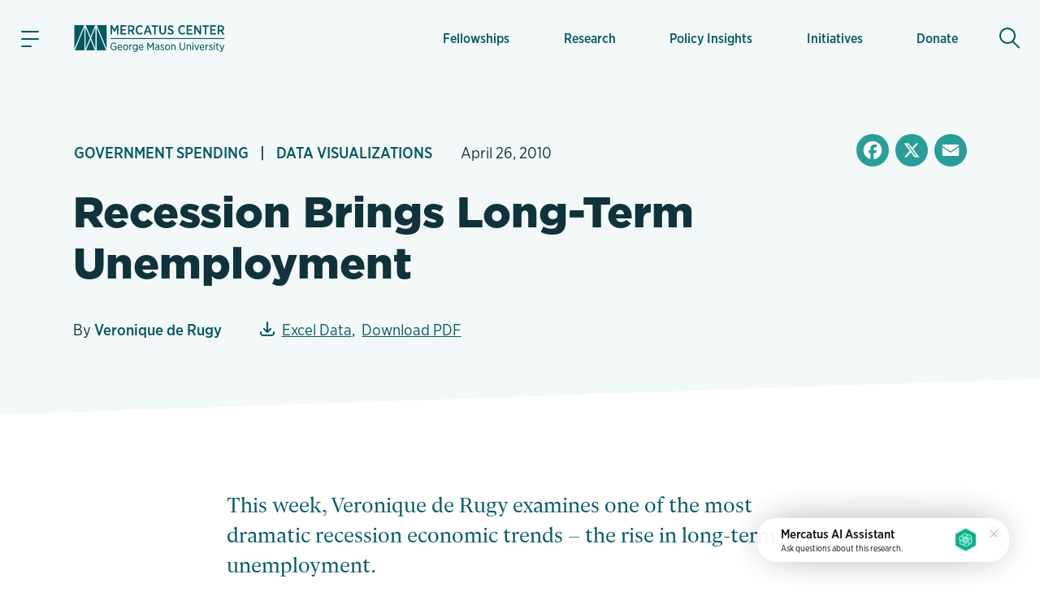

--- FILE ---
content_type: text/html; charset=utf-8
request_url: https://www.google.com/recaptcha/enterprise/anchor?ar=1&k=6LfMg_EaAAAAAMhDNLMlgqDChzmtYHlx1yU2y7GI&co=aHR0cHM6Ly93d3cubWVyY2F0dXMub3JnOjQ0Mw..&hl=en&v=PoyoqOPhxBO7pBk68S4YbpHZ&theme=light&size=normal&anchor-ms=20000&execute-ms=30000&cb=wkgwzep70xz5
body_size: 49468
content:
<!DOCTYPE HTML><html dir="ltr" lang="en"><head><meta http-equiv="Content-Type" content="text/html; charset=UTF-8">
<meta http-equiv="X-UA-Compatible" content="IE=edge">
<title>reCAPTCHA</title>
<style type="text/css">
/* cyrillic-ext */
@font-face {
  font-family: 'Roboto';
  font-style: normal;
  font-weight: 400;
  font-stretch: 100%;
  src: url(//fonts.gstatic.com/s/roboto/v48/KFO7CnqEu92Fr1ME7kSn66aGLdTylUAMa3GUBHMdazTgWw.woff2) format('woff2');
  unicode-range: U+0460-052F, U+1C80-1C8A, U+20B4, U+2DE0-2DFF, U+A640-A69F, U+FE2E-FE2F;
}
/* cyrillic */
@font-face {
  font-family: 'Roboto';
  font-style: normal;
  font-weight: 400;
  font-stretch: 100%;
  src: url(//fonts.gstatic.com/s/roboto/v48/KFO7CnqEu92Fr1ME7kSn66aGLdTylUAMa3iUBHMdazTgWw.woff2) format('woff2');
  unicode-range: U+0301, U+0400-045F, U+0490-0491, U+04B0-04B1, U+2116;
}
/* greek-ext */
@font-face {
  font-family: 'Roboto';
  font-style: normal;
  font-weight: 400;
  font-stretch: 100%;
  src: url(//fonts.gstatic.com/s/roboto/v48/KFO7CnqEu92Fr1ME7kSn66aGLdTylUAMa3CUBHMdazTgWw.woff2) format('woff2');
  unicode-range: U+1F00-1FFF;
}
/* greek */
@font-face {
  font-family: 'Roboto';
  font-style: normal;
  font-weight: 400;
  font-stretch: 100%;
  src: url(//fonts.gstatic.com/s/roboto/v48/KFO7CnqEu92Fr1ME7kSn66aGLdTylUAMa3-UBHMdazTgWw.woff2) format('woff2');
  unicode-range: U+0370-0377, U+037A-037F, U+0384-038A, U+038C, U+038E-03A1, U+03A3-03FF;
}
/* math */
@font-face {
  font-family: 'Roboto';
  font-style: normal;
  font-weight: 400;
  font-stretch: 100%;
  src: url(//fonts.gstatic.com/s/roboto/v48/KFO7CnqEu92Fr1ME7kSn66aGLdTylUAMawCUBHMdazTgWw.woff2) format('woff2');
  unicode-range: U+0302-0303, U+0305, U+0307-0308, U+0310, U+0312, U+0315, U+031A, U+0326-0327, U+032C, U+032F-0330, U+0332-0333, U+0338, U+033A, U+0346, U+034D, U+0391-03A1, U+03A3-03A9, U+03B1-03C9, U+03D1, U+03D5-03D6, U+03F0-03F1, U+03F4-03F5, U+2016-2017, U+2034-2038, U+203C, U+2040, U+2043, U+2047, U+2050, U+2057, U+205F, U+2070-2071, U+2074-208E, U+2090-209C, U+20D0-20DC, U+20E1, U+20E5-20EF, U+2100-2112, U+2114-2115, U+2117-2121, U+2123-214F, U+2190, U+2192, U+2194-21AE, U+21B0-21E5, U+21F1-21F2, U+21F4-2211, U+2213-2214, U+2216-22FF, U+2308-230B, U+2310, U+2319, U+231C-2321, U+2336-237A, U+237C, U+2395, U+239B-23B7, U+23D0, U+23DC-23E1, U+2474-2475, U+25AF, U+25B3, U+25B7, U+25BD, U+25C1, U+25CA, U+25CC, U+25FB, U+266D-266F, U+27C0-27FF, U+2900-2AFF, U+2B0E-2B11, U+2B30-2B4C, U+2BFE, U+3030, U+FF5B, U+FF5D, U+1D400-1D7FF, U+1EE00-1EEFF;
}
/* symbols */
@font-face {
  font-family: 'Roboto';
  font-style: normal;
  font-weight: 400;
  font-stretch: 100%;
  src: url(//fonts.gstatic.com/s/roboto/v48/KFO7CnqEu92Fr1ME7kSn66aGLdTylUAMaxKUBHMdazTgWw.woff2) format('woff2');
  unicode-range: U+0001-000C, U+000E-001F, U+007F-009F, U+20DD-20E0, U+20E2-20E4, U+2150-218F, U+2190, U+2192, U+2194-2199, U+21AF, U+21E6-21F0, U+21F3, U+2218-2219, U+2299, U+22C4-22C6, U+2300-243F, U+2440-244A, U+2460-24FF, U+25A0-27BF, U+2800-28FF, U+2921-2922, U+2981, U+29BF, U+29EB, U+2B00-2BFF, U+4DC0-4DFF, U+FFF9-FFFB, U+10140-1018E, U+10190-1019C, U+101A0, U+101D0-101FD, U+102E0-102FB, U+10E60-10E7E, U+1D2C0-1D2D3, U+1D2E0-1D37F, U+1F000-1F0FF, U+1F100-1F1AD, U+1F1E6-1F1FF, U+1F30D-1F30F, U+1F315, U+1F31C, U+1F31E, U+1F320-1F32C, U+1F336, U+1F378, U+1F37D, U+1F382, U+1F393-1F39F, U+1F3A7-1F3A8, U+1F3AC-1F3AF, U+1F3C2, U+1F3C4-1F3C6, U+1F3CA-1F3CE, U+1F3D4-1F3E0, U+1F3ED, U+1F3F1-1F3F3, U+1F3F5-1F3F7, U+1F408, U+1F415, U+1F41F, U+1F426, U+1F43F, U+1F441-1F442, U+1F444, U+1F446-1F449, U+1F44C-1F44E, U+1F453, U+1F46A, U+1F47D, U+1F4A3, U+1F4B0, U+1F4B3, U+1F4B9, U+1F4BB, U+1F4BF, U+1F4C8-1F4CB, U+1F4D6, U+1F4DA, U+1F4DF, U+1F4E3-1F4E6, U+1F4EA-1F4ED, U+1F4F7, U+1F4F9-1F4FB, U+1F4FD-1F4FE, U+1F503, U+1F507-1F50B, U+1F50D, U+1F512-1F513, U+1F53E-1F54A, U+1F54F-1F5FA, U+1F610, U+1F650-1F67F, U+1F687, U+1F68D, U+1F691, U+1F694, U+1F698, U+1F6AD, U+1F6B2, U+1F6B9-1F6BA, U+1F6BC, U+1F6C6-1F6CF, U+1F6D3-1F6D7, U+1F6E0-1F6EA, U+1F6F0-1F6F3, U+1F6F7-1F6FC, U+1F700-1F7FF, U+1F800-1F80B, U+1F810-1F847, U+1F850-1F859, U+1F860-1F887, U+1F890-1F8AD, U+1F8B0-1F8BB, U+1F8C0-1F8C1, U+1F900-1F90B, U+1F93B, U+1F946, U+1F984, U+1F996, U+1F9E9, U+1FA00-1FA6F, U+1FA70-1FA7C, U+1FA80-1FA89, U+1FA8F-1FAC6, U+1FACE-1FADC, U+1FADF-1FAE9, U+1FAF0-1FAF8, U+1FB00-1FBFF;
}
/* vietnamese */
@font-face {
  font-family: 'Roboto';
  font-style: normal;
  font-weight: 400;
  font-stretch: 100%;
  src: url(//fonts.gstatic.com/s/roboto/v48/KFO7CnqEu92Fr1ME7kSn66aGLdTylUAMa3OUBHMdazTgWw.woff2) format('woff2');
  unicode-range: U+0102-0103, U+0110-0111, U+0128-0129, U+0168-0169, U+01A0-01A1, U+01AF-01B0, U+0300-0301, U+0303-0304, U+0308-0309, U+0323, U+0329, U+1EA0-1EF9, U+20AB;
}
/* latin-ext */
@font-face {
  font-family: 'Roboto';
  font-style: normal;
  font-weight: 400;
  font-stretch: 100%;
  src: url(//fonts.gstatic.com/s/roboto/v48/KFO7CnqEu92Fr1ME7kSn66aGLdTylUAMa3KUBHMdazTgWw.woff2) format('woff2');
  unicode-range: U+0100-02BA, U+02BD-02C5, U+02C7-02CC, U+02CE-02D7, U+02DD-02FF, U+0304, U+0308, U+0329, U+1D00-1DBF, U+1E00-1E9F, U+1EF2-1EFF, U+2020, U+20A0-20AB, U+20AD-20C0, U+2113, U+2C60-2C7F, U+A720-A7FF;
}
/* latin */
@font-face {
  font-family: 'Roboto';
  font-style: normal;
  font-weight: 400;
  font-stretch: 100%;
  src: url(//fonts.gstatic.com/s/roboto/v48/KFO7CnqEu92Fr1ME7kSn66aGLdTylUAMa3yUBHMdazQ.woff2) format('woff2');
  unicode-range: U+0000-00FF, U+0131, U+0152-0153, U+02BB-02BC, U+02C6, U+02DA, U+02DC, U+0304, U+0308, U+0329, U+2000-206F, U+20AC, U+2122, U+2191, U+2193, U+2212, U+2215, U+FEFF, U+FFFD;
}
/* cyrillic-ext */
@font-face {
  font-family: 'Roboto';
  font-style: normal;
  font-weight: 500;
  font-stretch: 100%;
  src: url(//fonts.gstatic.com/s/roboto/v48/KFO7CnqEu92Fr1ME7kSn66aGLdTylUAMa3GUBHMdazTgWw.woff2) format('woff2');
  unicode-range: U+0460-052F, U+1C80-1C8A, U+20B4, U+2DE0-2DFF, U+A640-A69F, U+FE2E-FE2F;
}
/* cyrillic */
@font-face {
  font-family: 'Roboto';
  font-style: normal;
  font-weight: 500;
  font-stretch: 100%;
  src: url(//fonts.gstatic.com/s/roboto/v48/KFO7CnqEu92Fr1ME7kSn66aGLdTylUAMa3iUBHMdazTgWw.woff2) format('woff2');
  unicode-range: U+0301, U+0400-045F, U+0490-0491, U+04B0-04B1, U+2116;
}
/* greek-ext */
@font-face {
  font-family: 'Roboto';
  font-style: normal;
  font-weight: 500;
  font-stretch: 100%;
  src: url(//fonts.gstatic.com/s/roboto/v48/KFO7CnqEu92Fr1ME7kSn66aGLdTylUAMa3CUBHMdazTgWw.woff2) format('woff2');
  unicode-range: U+1F00-1FFF;
}
/* greek */
@font-face {
  font-family: 'Roboto';
  font-style: normal;
  font-weight: 500;
  font-stretch: 100%;
  src: url(//fonts.gstatic.com/s/roboto/v48/KFO7CnqEu92Fr1ME7kSn66aGLdTylUAMa3-UBHMdazTgWw.woff2) format('woff2');
  unicode-range: U+0370-0377, U+037A-037F, U+0384-038A, U+038C, U+038E-03A1, U+03A3-03FF;
}
/* math */
@font-face {
  font-family: 'Roboto';
  font-style: normal;
  font-weight: 500;
  font-stretch: 100%;
  src: url(//fonts.gstatic.com/s/roboto/v48/KFO7CnqEu92Fr1ME7kSn66aGLdTylUAMawCUBHMdazTgWw.woff2) format('woff2');
  unicode-range: U+0302-0303, U+0305, U+0307-0308, U+0310, U+0312, U+0315, U+031A, U+0326-0327, U+032C, U+032F-0330, U+0332-0333, U+0338, U+033A, U+0346, U+034D, U+0391-03A1, U+03A3-03A9, U+03B1-03C9, U+03D1, U+03D5-03D6, U+03F0-03F1, U+03F4-03F5, U+2016-2017, U+2034-2038, U+203C, U+2040, U+2043, U+2047, U+2050, U+2057, U+205F, U+2070-2071, U+2074-208E, U+2090-209C, U+20D0-20DC, U+20E1, U+20E5-20EF, U+2100-2112, U+2114-2115, U+2117-2121, U+2123-214F, U+2190, U+2192, U+2194-21AE, U+21B0-21E5, U+21F1-21F2, U+21F4-2211, U+2213-2214, U+2216-22FF, U+2308-230B, U+2310, U+2319, U+231C-2321, U+2336-237A, U+237C, U+2395, U+239B-23B7, U+23D0, U+23DC-23E1, U+2474-2475, U+25AF, U+25B3, U+25B7, U+25BD, U+25C1, U+25CA, U+25CC, U+25FB, U+266D-266F, U+27C0-27FF, U+2900-2AFF, U+2B0E-2B11, U+2B30-2B4C, U+2BFE, U+3030, U+FF5B, U+FF5D, U+1D400-1D7FF, U+1EE00-1EEFF;
}
/* symbols */
@font-face {
  font-family: 'Roboto';
  font-style: normal;
  font-weight: 500;
  font-stretch: 100%;
  src: url(//fonts.gstatic.com/s/roboto/v48/KFO7CnqEu92Fr1ME7kSn66aGLdTylUAMaxKUBHMdazTgWw.woff2) format('woff2');
  unicode-range: U+0001-000C, U+000E-001F, U+007F-009F, U+20DD-20E0, U+20E2-20E4, U+2150-218F, U+2190, U+2192, U+2194-2199, U+21AF, U+21E6-21F0, U+21F3, U+2218-2219, U+2299, U+22C4-22C6, U+2300-243F, U+2440-244A, U+2460-24FF, U+25A0-27BF, U+2800-28FF, U+2921-2922, U+2981, U+29BF, U+29EB, U+2B00-2BFF, U+4DC0-4DFF, U+FFF9-FFFB, U+10140-1018E, U+10190-1019C, U+101A0, U+101D0-101FD, U+102E0-102FB, U+10E60-10E7E, U+1D2C0-1D2D3, U+1D2E0-1D37F, U+1F000-1F0FF, U+1F100-1F1AD, U+1F1E6-1F1FF, U+1F30D-1F30F, U+1F315, U+1F31C, U+1F31E, U+1F320-1F32C, U+1F336, U+1F378, U+1F37D, U+1F382, U+1F393-1F39F, U+1F3A7-1F3A8, U+1F3AC-1F3AF, U+1F3C2, U+1F3C4-1F3C6, U+1F3CA-1F3CE, U+1F3D4-1F3E0, U+1F3ED, U+1F3F1-1F3F3, U+1F3F5-1F3F7, U+1F408, U+1F415, U+1F41F, U+1F426, U+1F43F, U+1F441-1F442, U+1F444, U+1F446-1F449, U+1F44C-1F44E, U+1F453, U+1F46A, U+1F47D, U+1F4A3, U+1F4B0, U+1F4B3, U+1F4B9, U+1F4BB, U+1F4BF, U+1F4C8-1F4CB, U+1F4D6, U+1F4DA, U+1F4DF, U+1F4E3-1F4E6, U+1F4EA-1F4ED, U+1F4F7, U+1F4F9-1F4FB, U+1F4FD-1F4FE, U+1F503, U+1F507-1F50B, U+1F50D, U+1F512-1F513, U+1F53E-1F54A, U+1F54F-1F5FA, U+1F610, U+1F650-1F67F, U+1F687, U+1F68D, U+1F691, U+1F694, U+1F698, U+1F6AD, U+1F6B2, U+1F6B9-1F6BA, U+1F6BC, U+1F6C6-1F6CF, U+1F6D3-1F6D7, U+1F6E0-1F6EA, U+1F6F0-1F6F3, U+1F6F7-1F6FC, U+1F700-1F7FF, U+1F800-1F80B, U+1F810-1F847, U+1F850-1F859, U+1F860-1F887, U+1F890-1F8AD, U+1F8B0-1F8BB, U+1F8C0-1F8C1, U+1F900-1F90B, U+1F93B, U+1F946, U+1F984, U+1F996, U+1F9E9, U+1FA00-1FA6F, U+1FA70-1FA7C, U+1FA80-1FA89, U+1FA8F-1FAC6, U+1FACE-1FADC, U+1FADF-1FAE9, U+1FAF0-1FAF8, U+1FB00-1FBFF;
}
/* vietnamese */
@font-face {
  font-family: 'Roboto';
  font-style: normal;
  font-weight: 500;
  font-stretch: 100%;
  src: url(//fonts.gstatic.com/s/roboto/v48/KFO7CnqEu92Fr1ME7kSn66aGLdTylUAMa3OUBHMdazTgWw.woff2) format('woff2');
  unicode-range: U+0102-0103, U+0110-0111, U+0128-0129, U+0168-0169, U+01A0-01A1, U+01AF-01B0, U+0300-0301, U+0303-0304, U+0308-0309, U+0323, U+0329, U+1EA0-1EF9, U+20AB;
}
/* latin-ext */
@font-face {
  font-family: 'Roboto';
  font-style: normal;
  font-weight: 500;
  font-stretch: 100%;
  src: url(//fonts.gstatic.com/s/roboto/v48/KFO7CnqEu92Fr1ME7kSn66aGLdTylUAMa3KUBHMdazTgWw.woff2) format('woff2');
  unicode-range: U+0100-02BA, U+02BD-02C5, U+02C7-02CC, U+02CE-02D7, U+02DD-02FF, U+0304, U+0308, U+0329, U+1D00-1DBF, U+1E00-1E9F, U+1EF2-1EFF, U+2020, U+20A0-20AB, U+20AD-20C0, U+2113, U+2C60-2C7F, U+A720-A7FF;
}
/* latin */
@font-face {
  font-family: 'Roboto';
  font-style: normal;
  font-weight: 500;
  font-stretch: 100%;
  src: url(//fonts.gstatic.com/s/roboto/v48/KFO7CnqEu92Fr1ME7kSn66aGLdTylUAMa3yUBHMdazQ.woff2) format('woff2');
  unicode-range: U+0000-00FF, U+0131, U+0152-0153, U+02BB-02BC, U+02C6, U+02DA, U+02DC, U+0304, U+0308, U+0329, U+2000-206F, U+20AC, U+2122, U+2191, U+2193, U+2212, U+2215, U+FEFF, U+FFFD;
}
/* cyrillic-ext */
@font-face {
  font-family: 'Roboto';
  font-style: normal;
  font-weight: 900;
  font-stretch: 100%;
  src: url(//fonts.gstatic.com/s/roboto/v48/KFO7CnqEu92Fr1ME7kSn66aGLdTylUAMa3GUBHMdazTgWw.woff2) format('woff2');
  unicode-range: U+0460-052F, U+1C80-1C8A, U+20B4, U+2DE0-2DFF, U+A640-A69F, U+FE2E-FE2F;
}
/* cyrillic */
@font-face {
  font-family: 'Roboto';
  font-style: normal;
  font-weight: 900;
  font-stretch: 100%;
  src: url(//fonts.gstatic.com/s/roboto/v48/KFO7CnqEu92Fr1ME7kSn66aGLdTylUAMa3iUBHMdazTgWw.woff2) format('woff2');
  unicode-range: U+0301, U+0400-045F, U+0490-0491, U+04B0-04B1, U+2116;
}
/* greek-ext */
@font-face {
  font-family: 'Roboto';
  font-style: normal;
  font-weight: 900;
  font-stretch: 100%;
  src: url(//fonts.gstatic.com/s/roboto/v48/KFO7CnqEu92Fr1ME7kSn66aGLdTylUAMa3CUBHMdazTgWw.woff2) format('woff2');
  unicode-range: U+1F00-1FFF;
}
/* greek */
@font-face {
  font-family: 'Roboto';
  font-style: normal;
  font-weight: 900;
  font-stretch: 100%;
  src: url(//fonts.gstatic.com/s/roboto/v48/KFO7CnqEu92Fr1ME7kSn66aGLdTylUAMa3-UBHMdazTgWw.woff2) format('woff2');
  unicode-range: U+0370-0377, U+037A-037F, U+0384-038A, U+038C, U+038E-03A1, U+03A3-03FF;
}
/* math */
@font-face {
  font-family: 'Roboto';
  font-style: normal;
  font-weight: 900;
  font-stretch: 100%;
  src: url(//fonts.gstatic.com/s/roboto/v48/KFO7CnqEu92Fr1ME7kSn66aGLdTylUAMawCUBHMdazTgWw.woff2) format('woff2');
  unicode-range: U+0302-0303, U+0305, U+0307-0308, U+0310, U+0312, U+0315, U+031A, U+0326-0327, U+032C, U+032F-0330, U+0332-0333, U+0338, U+033A, U+0346, U+034D, U+0391-03A1, U+03A3-03A9, U+03B1-03C9, U+03D1, U+03D5-03D6, U+03F0-03F1, U+03F4-03F5, U+2016-2017, U+2034-2038, U+203C, U+2040, U+2043, U+2047, U+2050, U+2057, U+205F, U+2070-2071, U+2074-208E, U+2090-209C, U+20D0-20DC, U+20E1, U+20E5-20EF, U+2100-2112, U+2114-2115, U+2117-2121, U+2123-214F, U+2190, U+2192, U+2194-21AE, U+21B0-21E5, U+21F1-21F2, U+21F4-2211, U+2213-2214, U+2216-22FF, U+2308-230B, U+2310, U+2319, U+231C-2321, U+2336-237A, U+237C, U+2395, U+239B-23B7, U+23D0, U+23DC-23E1, U+2474-2475, U+25AF, U+25B3, U+25B7, U+25BD, U+25C1, U+25CA, U+25CC, U+25FB, U+266D-266F, U+27C0-27FF, U+2900-2AFF, U+2B0E-2B11, U+2B30-2B4C, U+2BFE, U+3030, U+FF5B, U+FF5D, U+1D400-1D7FF, U+1EE00-1EEFF;
}
/* symbols */
@font-face {
  font-family: 'Roboto';
  font-style: normal;
  font-weight: 900;
  font-stretch: 100%;
  src: url(//fonts.gstatic.com/s/roboto/v48/KFO7CnqEu92Fr1ME7kSn66aGLdTylUAMaxKUBHMdazTgWw.woff2) format('woff2');
  unicode-range: U+0001-000C, U+000E-001F, U+007F-009F, U+20DD-20E0, U+20E2-20E4, U+2150-218F, U+2190, U+2192, U+2194-2199, U+21AF, U+21E6-21F0, U+21F3, U+2218-2219, U+2299, U+22C4-22C6, U+2300-243F, U+2440-244A, U+2460-24FF, U+25A0-27BF, U+2800-28FF, U+2921-2922, U+2981, U+29BF, U+29EB, U+2B00-2BFF, U+4DC0-4DFF, U+FFF9-FFFB, U+10140-1018E, U+10190-1019C, U+101A0, U+101D0-101FD, U+102E0-102FB, U+10E60-10E7E, U+1D2C0-1D2D3, U+1D2E0-1D37F, U+1F000-1F0FF, U+1F100-1F1AD, U+1F1E6-1F1FF, U+1F30D-1F30F, U+1F315, U+1F31C, U+1F31E, U+1F320-1F32C, U+1F336, U+1F378, U+1F37D, U+1F382, U+1F393-1F39F, U+1F3A7-1F3A8, U+1F3AC-1F3AF, U+1F3C2, U+1F3C4-1F3C6, U+1F3CA-1F3CE, U+1F3D4-1F3E0, U+1F3ED, U+1F3F1-1F3F3, U+1F3F5-1F3F7, U+1F408, U+1F415, U+1F41F, U+1F426, U+1F43F, U+1F441-1F442, U+1F444, U+1F446-1F449, U+1F44C-1F44E, U+1F453, U+1F46A, U+1F47D, U+1F4A3, U+1F4B0, U+1F4B3, U+1F4B9, U+1F4BB, U+1F4BF, U+1F4C8-1F4CB, U+1F4D6, U+1F4DA, U+1F4DF, U+1F4E3-1F4E6, U+1F4EA-1F4ED, U+1F4F7, U+1F4F9-1F4FB, U+1F4FD-1F4FE, U+1F503, U+1F507-1F50B, U+1F50D, U+1F512-1F513, U+1F53E-1F54A, U+1F54F-1F5FA, U+1F610, U+1F650-1F67F, U+1F687, U+1F68D, U+1F691, U+1F694, U+1F698, U+1F6AD, U+1F6B2, U+1F6B9-1F6BA, U+1F6BC, U+1F6C6-1F6CF, U+1F6D3-1F6D7, U+1F6E0-1F6EA, U+1F6F0-1F6F3, U+1F6F7-1F6FC, U+1F700-1F7FF, U+1F800-1F80B, U+1F810-1F847, U+1F850-1F859, U+1F860-1F887, U+1F890-1F8AD, U+1F8B0-1F8BB, U+1F8C0-1F8C1, U+1F900-1F90B, U+1F93B, U+1F946, U+1F984, U+1F996, U+1F9E9, U+1FA00-1FA6F, U+1FA70-1FA7C, U+1FA80-1FA89, U+1FA8F-1FAC6, U+1FACE-1FADC, U+1FADF-1FAE9, U+1FAF0-1FAF8, U+1FB00-1FBFF;
}
/* vietnamese */
@font-face {
  font-family: 'Roboto';
  font-style: normal;
  font-weight: 900;
  font-stretch: 100%;
  src: url(//fonts.gstatic.com/s/roboto/v48/KFO7CnqEu92Fr1ME7kSn66aGLdTylUAMa3OUBHMdazTgWw.woff2) format('woff2');
  unicode-range: U+0102-0103, U+0110-0111, U+0128-0129, U+0168-0169, U+01A0-01A1, U+01AF-01B0, U+0300-0301, U+0303-0304, U+0308-0309, U+0323, U+0329, U+1EA0-1EF9, U+20AB;
}
/* latin-ext */
@font-face {
  font-family: 'Roboto';
  font-style: normal;
  font-weight: 900;
  font-stretch: 100%;
  src: url(//fonts.gstatic.com/s/roboto/v48/KFO7CnqEu92Fr1ME7kSn66aGLdTylUAMa3KUBHMdazTgWw.woff2) format('woff2');
  unicode-range: U+0100-02BA, U+02BD-02C5, U+02C7-02CC, U+02CE-02D7, U+02DD-02FF, U+0304, U+0308, U+0329, U+1D00-1DBF, U+1E00-1E9F, U+1EF2-1EFF, U+2020, U+20A0-20AB, U+20AD-20C0, U+2113, U+2C60-2C7F, U+A720-A7FF;
}
/* latin */
@font-face {
  font-family: 'Roboto';
  font-style: normal;
  font-weight: 900;
  font-stretch: 100%;
  src: url(//fonts.gstatic.com/s/roboto/v48/KFO7CnqEu92Fr1ME7kSn66aGLdTylUAMa3yUBHMdazQ.woff2) format('woff2');
  unicode-range: U+0000-00FF, U+0131, U+0152-0153, U+02BB-02BC, U+02C6, U+02DA, U+02DC, U+0304, U+0308, U+0329, U+2000-206F, U+20AC, U+2122, U+2191, U+2193, U+2212, U+2215, U+FEFF, U+FFFD;
}

</style>
<link rel="stylesheet" type="text/css" href="https://www.gstatic.com/recaptcha/releases/PoyoqOPhxBO7pBk68S4YbpHZ/styles__ltr.css">
<script nonce="k8_bxs2k4vvswF_lPoge-Q" type="text/javascript">window['__recaptcha_api'] = 'https://www.google.com/recaptcha/enterprise/';</script>
<script type="text/javascript" src="https://www.gstatic.com/recaptcha/releases/PoyoqOPhxBO7pBk68S4YbpHZ/recaptcha__en.js" nonce="k8_bxs2k4vvswF_lPoge-Q">
      
    </script></head>
<body><div id="rc-anchor-alert" class="rc-anchor-alert"></div>
<input type="hidden" id="recaptcha-token" value="[base64]">
<script type="text/javascript" nonce="k8_bxs2k4vvswF_lPoge-Q">
      recaptcha.anchor.Main.init("[\x22ainput\x22,[\x22bgdata\x22,\x22\x22,\[base64]/[base64]/bmV3IFpbdF0obVswXSk6Sz09Mj9uZXcgWlt0XShtWzBdLG1bMV0pOks9PTM/bmV3IFpbdF0obVswXSxtWzFdLG1bMl0pOks9PTQ/[base64]/[base64]/[base64]/[base64]/[base64]/[base64]/[base64]/[base64]/[base64]/[base64]/[base64]/[base64]/[base64]/[base64]\\u003d\\u003d\x22,\[base64]\\u003d\x22,\x22ajTCkMOBwo3DrEXDnsKGwqJEw7rDrcO4KcKCw4AQw5PDucO0QsKrAcKNw7/CrRPCq8OgY8Knw59Aw7ASV8OKw4MNwoMDw77DkTfDpHLDvSRwesKvQ8KuNsKaw5Q1X2UxJ8KoZRXCjT5uDsKbwqVuCRwpwrzDnW3Dq8KbZcO2wpnDpU/DjcOQw73CtmIRw5fCrFrDtMO3w71iUsKdPMO6w7DCvVVuF8KLw6k7EMOVw7hOwp1sLGJowq7Cr8Owwq85YMOWw4bCmRBHW8Oiw40GNcK8wodVGMOxwpTCjnXCkcOBdsOJJ2zDtSAZw7jCiF/DvFUGw6FzQh9yeQJ6w4ZGXzVow6DDjh1MMcOTUcKnBQxRLBLDl8KewrhDwqPDr34QwobCgjZ7JcK/VsKwTWrCqGPDtMKnAcKLwo3DicOGD8KZYMKvOyEYw7N8wrfCozpBUsOEwrA8wrPCt8KMHybDtcOUwrldAWTClBtHwrbDkXTDgMOkKsOId8OffMO8PiHDkUkLCcKnSMODwqrDjXZnLMONwrVoBgzCn8OxwpbDk8O4BlFjwqbCgE/DtiE9w5Ykw55twqnCkhkew54OwpZnw6TCjsKzwoFdGyhkIH0JL2TCt1XCisOEwqBYw5pVBcOkwq1/SBhIw4EKw6rDj8K2wpRbNGLDr8KVH8ObY8KAw7DCmMO5EFXDtS0nOsKFbsOkwozCunchFjgqIMO/R8KtDsKswptmwpXCqsKRISrCnsKXwotowpILw7rCt0AIw7siTxs8w5DCpl0nHHcbw7HDumwJa23DrcOmRxXDvsOqwoAuw69VcMO0RiNJWsOiA1dCw4VmwrQgw7DDlcOkwqEXKStmwpVgO8OswqXCgm1ebgRAw40/F3rCk8KUwptKwpQrwpHDs8K9w4MvwpphwqDDtsKOw7fCpFXDs8KbTDFlI2dxwoZUwoB2U8O0w6TDklUnOAzDlsKwwpJdwrwQbMKsw6tdR27Ckwx9wp0jwrbCjDHDlgYdw53Dr1HCtyHCqcORw6o+OTcCw61tBsKwYcKJw57Cml7Csy/CqS/DnsOJw73DgcKaWsOHFcO/w51Uwo0WHUJXa8OiO8OHwpsxeU5sAEY/asKUJWl0YxzDh8KDwr4wwo4KNQfDvMOKSsOJFMKpw4fDu8KPHBVow7TCuzRGwo1PK8KGTsKgwrDCpmPCv8OOZ8K6wqFhXR/Ds8OOw5x/[base64]/CnQRGw57CnsKIZHrDqMOfO8KswocGwrvDkjozEit5HWfCvGpBIcOAwqY2w65TwqxIwoDDrMKBw4txEmUiKcKWw7pRXcKvV8O6JEfDlUQAw7bCtX/Di8OuWlnDrMK7wrbCnmwJwqLCmcKxesOUwpjDk1MoJDvCjsOPw7jCosOtIAFdTDwMQMKEwpzClMKgw5nCs3PCoxLDl8K/w5zCqmBfd8KEU8OmQnp5bsORwr4UwqcTYlnDm8OmbSAIKMKUwpbCpzRZwqxTBHcWR03CmDnDkMKfw4bDgcOSMiLDoMKTw6TDqsKaKRlvD1zCkcOgMnzDqDZMwrJBw4sCSlXCocKdw4hYNTB/HsK6woMbIMK4wplsK0QmG3fDtwQZU8Kvw7ZnwqLCrSTCvsOFwq86acKEOyVxE2t/[base64]/CuRnDowrDv8KgRMONwrjCscO5MBwcOUrCgRVWNDljbMKBw5Urwq0mSmMuN8ONwoAIRsO8wpJUfcOlw4F5w7jCjCHCm15QG8K5wp/CvcKlw5XCvcOsw7/DtcKHw5PDnMKDw6ZYwpUxIMKTMcKkw45Wwr/CqQddOVcvAMOSNBF4S8KMNQ3DizZPR30Uwq/[base64]/DucOQNBjCjsO9esKYJ8O+wpnDox9FwqfCt3QEKwHDncOgf0hDSzp5wrFzw7ZYKcOVVsKWewEGMzfDmsKjUCwHwrkkw7psP8OvXnEjwr/DlQ52w5PCpUxSwpnCusKtQSlkfUIwBS83wqzDq8O6wrhowr7DvU/[base64]/CiyHDtMKNDkNZw4NLNHTCtWE4wq/DkhHCkMKRWyPDt8O1w4U6PcOHBMOmUV3CjT0Gw5rDhBvCg8K4w7LDjcK+IWBkwoN1w6toCcKMIsKhwoPDuU0ewqHDhwkWw67DiW/[base64]/DlCwDSsO2W8K5JMOrwpEOYcKAw6/CvCkiMQYodsO3AMKNw4FTbkLDnHV9DMOzw63ClUTDsyYiwo7DvyHDiMKfw43Dig8qXXhSHMObwqEOGMKvwqzDrcKHworDkQI6w7tzc0d/G8OSw7fCtnIwdsKxwrDCkm5hHmXCom0/bMOCJcKqYjTDgsOoTcK/[base64]/CrcOsRsKWwpbDjhjCtcKidsOkAVJFYh4iU8Kvwq7DsHHCusOeJMOSw6nCrDjDl8O4wr0/wpcpw4oLGMKJNGbDh8KCw7vCk8Onw4UEw7sMIQDDrVMmQ8Ovw4PCunrChsOodMO6c8KHw50lw7rDny7Cj1BIZsK5WMOWCVJ6F8KyfMKlwqEZL8O2bnzDiMK/w47DmsKMZ0nDllMCZcKQM3/DssO+w5QOw5xzIy8lGsK/[base64]/dn0RwpTDqsK5DRAqHngHwpnDnMKDw6DDt8OUwrdWw6/Dj8OfwrBJX8KGw4LDrMOEw7XCqw9ZwpvCv8Oba8K7NsK7w5rDosO/Q8OqcSsYZRXDszwCw6IcwqrDqH/Diz/Cv8O1w6DDgibCssOZbA/CqSZSwop8LMO2JgfDvUTCsCgUAcOQVwvCpi8zw4XCsT5Jw4bCvTLCok1swoh3SDYfwoIEwp5yaS7DjkM6SMORw6dWwoHCvsKIX8OkQcKHwpnDjMOgZTNwwrnDrsO3w69lw4vDtCHDmMOdw79/wroaw7/[base64]/[base64]/[base64]/w5jDiyPDp8O/wqzDhTU/JMOlw5F0wps+wqETwrATwqlzw5lSGHlFP8KUS8K2w75TeMKNwqHDs8K8w4nDpcK9WcKefx7Du8K+eC0aDcOGYSbDj8KiYsKROD98WcKTQyYSwrLDhGQ+bsKGwqMJw7jCt8OSwr/Cl8OvwpjCggfDmgbCpMOsL3USbxR/wqHDk2zCiBzCoTfDtsK6w4sawp08w79eRzNDVhrCqnQpwrcqw6Bvw4HDvQXDvizDi8KeOXl/[base64]/[base64]/DnsOtw6LCmkthw6xlw5vCgCvDr1NKwqPCmAHDpcOGwqE/[base64]/Gi/CgRjCh8K/XsOIAALDgsKUS8OzAio+wqQhGcK7SiM9wroQdmQFwo4LwrxtCsKNNsOkw5NaSVvDt0PCpiEywpTDksKHwotlVMKIw6jDigPDkCrCnyVAOsKqwr3CigPCpcOlB8K4PsO7w5MBwqJDCXxDLH/DgcORPWjDi8OdworCpMOVZxY5asOgw4ojwpDDpWJDNFp+w6FswpAweHlCVcO2w7hlVVLCp27Cig8bwqPDkcO+w6Eww7zDvgsVwpnDpsKSOcOAGFJmSVoOwq/DvhXDvypUFxrCoMOHY8KbwqUOw797YMKWwrjDtF3Dkhl+wpM3dsOmAcOuw6jCrw9Mw7xTJFfChMK+wqnDg0PDusK0woNHwr1PJRXCjjB8UW3CuEvClsKoWcO5I8KVwr3CjcOcwpIsOcOjwp1WPHPDpcKlCzTCoiVYEEDDiMOWw7/DpMOVwrFBwqLCtMKtw4hew7hLw60ew4jCkQZgw40JwrwNw502Z8K+VsKOd8K/w4sNBsKlwr5IaMO0w6YMwrBHwocSw4zCnMOGa8Olw6zCjksVwqF1w71DRQlbw5DDnsKrwrjDkjLCq8OMFMKdw6wVL8O4wpp3Ql/CjMOjwprCtUfCksKmBsObw4jDjGPCh8Ktwo4awrXDvzVwazErXsKdwqMbwpzCmMKGWsO7w5bCv8KjwrHCm8OLCwB9Y8KoFsKiLCZaV1jClgMLwq4pSnzDpcKKL8OibsKDwpwmwr7Cuz5YwoHCtMK+aMK6OQHDs8Kvw6ZTWzDCv8K1bkd/wrUodsKbw7k+w67CtAfCiSjCuRnDgsOwHcKDwrrCswfDkcKMw6/[base64]/DCVUS8K9w4UCOlrCjcKAPcKpw4EHdgrDjxnCrgDCg8KJworChGpDbAsBw6hnJQbDkAtkwo8rGcKww4rDo2HCkMOGw4Q3wpTCtMKRTMKIfWXDlsOgw5/Dr8K0ScOcw5PCuMKgw4Ejwr4kwrlBw5zCkcKSw7UVworCp8Knw7rDiTx6JMK3cMO6YUvDlGECwpbCk3pzwrXDsQNiw4RFw67CrFvDvExaVMKnwqR6acKrX8OmQ8KQw7Imw7LCiDjCmcKDKnI0NivDrxzDthBqwq8jT8ODOj9IU8OvwqbCtG9QwrtYw6PCngEQw5/DsGk2QR3ChMKIw5w7WsOBw6XChMOHw6l8EFbDtEMDHn4hKcOhf1d6B1LClcOASmFlYE16w5TCosO0wrTCrcOAeFU6C8KiwrMiwpA6w63DtcKqZA/DmSQuRMOYXjDCrsKnIBjCvcOlIMKpw4NJwp3DljDCgl/CgUHCl3/Cm0HDs8KyNkJdw6Zcw5UrOsKzQMKVCgNRNSjCghjDkzzCk1PDiEnClcKMwr0Iw6TCkMOoNA/DljTDiMKNfRzClEXDrsKWw7kFS8KEHlQ/w6DCgHrCiRXDosK0asOSwpHDpjM6c2TClAPDgmHClA4VJynCscOJw5whw6DDkcOoZAHDomYDEkHClcKwwrbDsxHDjMObT1TDqMOuICMSwpR1wonDmsKWWR/CjsOLA0xdT8KHZS/[base64]/CtV8iw5wzCl7DnMOWw57DjjTDlsKQXcOaw68vNhVIZUzCjmBvwr3DqsKJDRfDuMO4AQZdLcOGw5rDkMKkw5fCqA/CrcOOBXrCqsKBw7o5wo/CgT/CnsOtacOJw6Y5OUVEwo/[base64]/CgATCssKnBsOlVsK6wrvDqDs1ECVEw4tqE8KBw4wJIsOcw5jCjHfCkDUGw5DDu2ZTw5NkMmNow5XCm8KyE2PDr8KjOcOHY8K9UcOxw7vCg1jDicK/I8OOMl7DtQ7CqcOIw4PCqyVGWsOYwoReJ1JFfEHClkI8TcKXw4l0wrwDTmDCjHzCv04mwrFjwojDqcKJwobCvMO7ewcAwo8naMOAYmsfEA/CrWRYTj5QwpwWbERPQ3h+fwcSBS0fw7YcDXjCkMOuSMOhwo/DihfDsMOYLsOhcl1TwrzDvMKfaTUBw6MwRMK9w43CgwzDmsKgLRHDjcK5w5/DrcK5w7ERwoXCmMOqeEIyw5jCvkTCmwfCokxPa2MAUCEMwqLCuMOrwopNw6HCrcKaMHzDncKwGyXCn1zCmyjDvX4Pw4Esw4bCmixBw7zCqiZkMX/Csgg5GHjDkCAww6jCn8OiOMOowqLCtMKTCcK0KsKvw6V4w41kw7XCmz/CtSgswojCjQJewrbCsXXDtcOoPMKgWXdsAMOBLCIOw5/CssOPw6gMbMKEY0bClxDDqzHCoMKxFDVSacOlw7DCjRzCnsKlwqHDgXoXUX7DkMO+w6zCjMKuwoXCpgkbwpbDmMOtwpVhw5AFw6IFPH8+w6jDpMKuHV3CkcKhQC/DlRnDqcOLIBNrwp85w4lKwo1LwojDgCMBwoECN8KtwrMswrXDq19VHcOmwr3Dg8OIPMOvaihsbG4/WzbCt8OLQsOsK8OVw4Y1ZsOADMOua8KkOMKWwpbCnVXDmwdQfQPCtcKyFTfDmMOBwoTCgcKfdnPDmsKzWDRFRH/[base64]/DsywXw6sWTsKcVcOeFMKuwpcNw5LCsgZsw4Yxw7Rew5gzwqJ5WsK/PUBVwqF5wpBUDiDCh8Oow7XCoSwNw74WW8O0w4vDrMKbXS5Sw7jDtxnCiAjDqsOwfUUVw63CpUMfw7/[base64]/Dgi/CqRw/[base64]/DjRtPjg6w5ccw68QwqQSwrPCpik6w5cnw4VfasOjw7oJI8K3McO+w5BXwql3RUtRwoxxEcKGw6ZJw6DDvl9kw79maMOtZRFpwo/CtMOqDMO2w78qNgpYSsOYOAzDoyVgw6nDisO0PCvChx7DocO9OMKYbsK7eMOUwo7Cr0AZwp5DwqTCpFXCj8OqFsOmworChsOuw5wGwrlXw4QlEyTCvMK3CMK4OsOlZ1TCk3TDncKXw4PDkV0CwpdFworDvMOgwqtYwp7CtMKEQ8KWXsKvYsK0QG/Dl1J3wpLDgGZPVRnCsMOFRyV/PMOFCcKOw6FHe1nDq8KzO8O1ehrDj3vCrcOOw4XChEAiwr8cwpsDw4PDpnPDt8KvDTUMwpQ2wprDi8KwwqrCh8OIwppQwpDCkcKmwonClcO1wpfDvk/CqDpgKTEhwoXDrMOawrc+YFRWfgPDmT8wI8K/w5cQw7HDsMKiw43DjMOSw6E5w4ktAsOZwowBw5VnAcOtwrbChCPDisKBwpPDmcKcC8KlQ8KMwo4DH8OhZMOlaWvCt8KQw6PDjwzCkMK1w5Akwq/Ch8OIwo3Cm0gtw7HCmcOGAMO4H8OaD8OjMMObw4dswoDCqcOiw4PCgsODw57DoMOkacKpw4Iew5Z2E8OJw6ouworDhyUAS1QkwqN4wrRTUQEoT8KfwoHCjcKMwq3Cjx/DgR4hIcOZYMKDUcORw7HCoMOzbRbDsUMJNWXCpsORbMO7flhYfcO9CgvCiMOSXMKQwqTCjsOwNcKKw4LCun/DqgbCi13CusO5w4/DjMKgEUI+JyhnNxPCpsOAw5fDqsKoworDrMOYUMKXT2tdA3NqwrcmfMONdh3DtcOAw5kqw5rCuVg0wqfCksKcwq7CoB7Dl8O8w43Dr8O8wrxLw5dHOMKcwqPDjcK6O8OpNcO6wq/Cj8O5O07Cvg/Dt0TDoMOuw6d5JHVAAMOywq01MsKHwpPDmcObeg/Du8ObWMO2wqXCrMKAYcKuKDAmdgDCssOEf8KNXkRrw7PChgIZMMKqLwtVwrDDjMOSU1rCnsKyw5Y3KsKSdMOZwpdNw748Q8Opw68mHzFuVAVxTl/CrMKuFMKEAF3Dq8OwHcKCSGUAwp3Co8OpWMOdfD3Dg8ODw4JiCMK4w6N7w5sjXwpyNMO7FhzCowfCmsOmDcOodHTClMOawpdOwogbwpLDscOkwp3DqWsmw4MgwoN+bcOpLMKWWi4SJcKGw53Crx4rTkDDr8OIcRZ7e8KqXRNqwrNcSAfDm8KnM8OmQHzDlC/Cu2EdMcONwrgGSjgCOF/Co8OgJHTCt8O0wrZfAcKDw5DDtcOPb8OFYcOVwqDDp8KYw5TDpRxqw6XCuMKgaMKaBMKDUcKsDmHCsi/DhsKUD8OTNiYCw5BHw6jDvFPDkHNMHsK+Kj3CsU4Dw7kXUmvCuiHDr0/DknjDssKawqnDoMOxw5/[base64]/N8OBFFwKYC90Qz56DcOYY8KXwofClMKWwo0gw6/Cm8O9w7NAZcOjTMOIf8O2w5ECw6vCm8OgwprDjMOMwqJHHW3Cu0rCtcOYT1/Cn8KVw47DqxrDkVPCgcKGwqZ/H8OdecOTw6DCsQPDgRZlwoHDuMOVYcOiw53DmMO9w7x/[base64]/ZDfDlcK1PMOLw6A8w6Exw4c3VWpXNUHCrMK6wrDCsVhcwqLCnB7DmRXDjMKpw5kNdXAtUMKXw57Dn8KNW8OLw5FXwqs+w4VCBMKTwrR5w7wVwoZGDMOYFCFEAMKuw4Q9wrjDrMOZwrB0w6/[base64]/Cu8KLw486wrQQwoDCnhgZw652w5UHw7wWw7Vtw5TCrsKLHmjCn39ewrF/VFw9woXCosOQBMKvHULDt8KBYcKxwr3DnsOsHsK4w5XCp8K0wrZowoI4IsK/wpQIwrIdPExbdGljIsKRWm/DkcKTTsKzRsKww60lw6lIDiQTY8ONwqLDlDkjBMK/w77CscOow7zDnC0Qw6vCnERvwo0rw5B2w4XDrsO5wp4hdsKsH3kTBx3Ct3xJw7d7e1REw6PDicK+w5vCvXoIw7PDmsOPGHnCmMO2wqbDhcOmwqjDqG/[base64]/DtzfDlEnDv095wrbCjFDDs8KOw4FJwqMtGcKnwp7Co8KdwqtBw6wvw6PDtDbCtBpKdhfCkMOAw7HCn8OLDcKCwrzDmULDhcKtXsKeSSwDw6HCsMKLDA4vMMKsVCRFwr0swokvwqI7bMO6K2DCp8KAw4Y0S8O7STh/w7B6wp7CoR9qXMO/EmjDscKDNwbCpsOPFRJiwrFTwr1AfMKqw67CocOoJcKGaCgEwq7DhsOcw7AGE8KKwpF/wo7DhQhCdsO5XS3DiMOhUwvCkmnCpQTCl8K2wqHCl8KsDifCvcO6KxUdwpYjAxlQw7wHaETCgR7DpCMvO8OmRsKFw7LDlHPDtsOLw5jDkHPDh0rDmGHCk8K2w5BQw4IZPmYMLsK3wrHCsjfCh8O4wp3DrRZUGG1zeDrDimdIw5/CtABzwoVSBXHCqsKVw6zDvcOOV3XCiy3ChMK3PcKvJDpuw77DscOLwoLCqS4vAsOpdsO/wpvCgUnDtCvCtlzDmj7DiDVeIcOmKnlQZDg0wocfWcO8w456eMKpVE5lf2zDnCTCr8K9LVrDrAoGYMKQK2zCtMOQJXDCtsOMTsOdCT8gw7DCv8OndS7CosOVcF7CiWQewpxtwo49wodAwqJ8wpMpS3PDom/[base64]/CvlrCpQQSwosvDmQGDmJ3w7UsWMKPw4/DuU3CosOUP2TDmRjDvQLCgHZ8f1k2ZxUyw4hWV8KjU8Khw7wGb1fCpcKKw7PDlzDDq8OhFAISVGjDg8OMwrgcwqZtwoLDoDcQf8KoAsOFcEnCkSk2wrbDlMKtw4InwrIZcsOJw6kaw6l/wp1GasKfw4HCu8KsHsO2Um/[base64]/CoSHChsOwwpQFYGfDssOHwpvCksO4w5AYb8OyYzrDicOQAxlCw70XcRptWsOINcKJFUfDkwQ4fk/CpHBGw6EJO3jDssOlJMOkwpvDgm3CrMOEw4XCvcK/FzAZwp3CnsKAwopgwoR2KsKXLMOOfcOiw7h1wrPDhxLCtMO0OkrCknHCqMKLfgTDgMODRMOzw4zCi8OFwp0Nwr94Tn7CpMOhFwU+wo7CkAbCnkLDg1kTMylNwpvDlFYEAUnDuGvDkMOuXjJMw6hUNSgxb8KZc8K/PVPCpUfClcOFw44Ew5tpUXgpw4Qew57DpTPCkVk0JcOmH3gHwr9GW8KHE8OLw7rDqTpiwrFow6nCnRXClGTDo8K/LknDmXrCn1VswrkMS3/CkcKawp8kTMONw4DDlGnCrlfCrAJtc8OqcsOvXcO1AwYPJmAewqEWw4/[base64]/Dky0/w7FHa8O2w6fCvMOSVRTDpnoFwp/[base64]/CukrDgcOCP8OVwrPDmMOHEsOuBwXDqAIqc8OJUmLCtcK1S8OGC8Orw4nCjsK6w48IwoLCqBbCujp8a0VJcl/CknHDosONfMO3w6HCjsKNwqjCi8ONwoN+VkcwIxQzdUgPe8OGwqHDmhPCh39uwrdDw6bCiMKww6NDwq3DrMK/XS5Gw7UhVcOSRibDvsK4I8KtSxt0w5rDoxHDr8KmRU41P8Osw7XDuUAow4HDssOVw5ILw63CpgoiMsOoYMOvJEDDssKwc0xXwqEYXsOxXE3DqlEpwrU9wpNqw5NmSF/[base64]/[base64]/DgcOJwpjDvytQw6vDpcORw5kSTcKHwrDDuE/Din/DqD4Ew7fDq23CgywvB8OTTcKXwo3Cq37DswbDjsOcwqo5wqIMD8O0w40ww40PXMKFwp4+BsOcfn5/QMOIBcK5Chgaw5FKwqPCr8OWw6dVwrDCn2jDsj5qMgvCqS/Cg8Kww6Nyw5jDix7CtG4ZwrPCi8Oew4zCmVROwpXDpHzCgsKldMKow7HCncK+woPDgFAew5tAwrXChsKoAcK+wpzChBIWOyhdSMKXwqNsZgN/woF9Q8KQw6rCosOTMRbDj8OrbsKUGcK8JkwywqDCqMKoUlXCs8KNIGDChMK+bcK6woQgQifCpcO6wrjDscOmcMKJw40gw4FnBgE6KX5owrvCvcOwZAFFEcOEwo3CqMOowoRNwr/[base64]/DucOxVQB9wobCgmM+QMOzMR9ww5hwwofCs3rCv2XDjRLDocOxwrcvwqpJwp3CrcOLW8O4RT/CocKMwqsdw5xkw5J5w4FRw6AEwoNGw7EDMmxywr0WW2UOAjbClH05w7nDisK/w4TCssKSTcOGFMOJw6tTwqhOd2bCpwENdloJwpPCuSk4w6HDscKZw7spVQtbwovCq8KXHXPDgcK8FMK4AS/[base64]/[base64]/fRhnSwwCPgnDjR3CpQnDjmjCi34HI8K2NcK3wpHCqCPDi33Dj8KeZB7DqcKrIcKYwovDpMKhSMOFS8Kswoc5JkUhw6/[base64]/Dk8K5BicgHsOAFl0swqZuwpNbY8OUw5TCsAg3w48OCUXDsjXCjsKAw40TD8KcFMOTw5ZGbRbDgMKfwqLDnsKQw6PCi8Ovfj/CkcKaGsKqw48FeUBYfQrCicKOw5PDiMKFwrzDrjRsIERWXFfClsKUSMOIdcKow6PDtsOlwqVXbcKGZcKAw6nDucOKwo/Cvz8TPcKTMRsBHsKAw7UcbsKhfcKpw6TCnsK0YzxxEkjDrsO0eMKYM3QyW1vChMO9CnsMYk0uwq9UwpcIJcOYwqtGw4XDk3pDNUbDqcKjw4Mrw6ZZPD8Kw5bCssKSD8KmdTrCp8ODw7vChsKtw4DDhMKZwo/CmA3DkMK+wpolwqjCqcK8EnDCtRVcdcKiwrHCqcOVwoEaw5tpS8Onw5BTGsK8YsOOwoXDhhcTwoTDicOyVsKDw4FJIkEswrhGw5vCisKkwo/ClRbClMO6TjzDoMKwwpTDlGI3w5F1wpFIVcKZw7M2wqDChyoZWjpJwoPCgV/CtCE4wroMwrXDqMK7KcKbwrErw5J4csOiw6RjwpYOw6zDtQrCj8OTw5R0FgZLwplLPQ/[base64]/Ck8KZeidQw6ctLj3CsFzChC3CncOmUyJXwo7Cv1XCv8OBwqTDncK1CHgtKsOgw4nCmmbDkMKVNEJYw7gawpDDlUHDuzBhC8K4w6LDssK8HG/DhMOBRD/[base64]/[base64]/CjsKfwpRIWQvCjDloWw8kwpfDtcKXCMO3wpTCjQRpwpZUFjXCiMOrAcK6MMKyOsOTw7HCgHdjw6TCvcKXwrd9worCgWXDpsKoScO4w6gowq7CiRvDhkIOWU3CrMKNw7dmdm3CgDTDhcO6cmPDjgQJLjvDkSPDmcO/[base64]/w4EMw4nDlgvCmXIVFVRAw4nCly7DsMOnworClcKQVsKtwqQuB1sRwqE2QRhWBWV1NcO7ESvDl8KvOAAEwoYww5XDo8KRDsK3fGfDlD4Qw65UcWDCqCNAWMKQw7TDq3HCqARLHsOFLxBPwpPCkHsgw7FpacKcwpbDnMOPCsO/wp/[base64]/CncKXw64/[base64]/JcK6w4kVHQcdU8OEwq94NhfDq8OAEsKdwobDmE81egLCqyA1wo5vw57DjVXCqhQYwo/DkcKTw5Q3wpzCvmQ3BcOxaW0ywodeOcOiIz3CgsKbSjHDl2U8wolATsKCHsOKw54/fcK6UX3Djw5XwrkSwrxwTwZTU8K4M8KFwrJIXsKcUMK4VVsFw7fDiTrDhcOMw41wFDhcMzNEw4XDrsO4wpTCqcOUST/[base64]/EcKPZw7CsMKIw4/ChMKVw7ocF8KLw7HDgRkAFcKzwq8lUDVJf8OFwplXFBNIwpwnwoZNw5nDosKrw7hZw4RVw6vCsCd8QcK9w5TCscKFw6XDkRLCr8KLHGIcw7M6H8KXw6lSDlXCsEzCo006wrvDonrCo1LCicKiQcOWwqJ9wp3Cg0/Cm1rDq8K6P3TDp8OyAMK5w4HDhi9QJm3CuMOMYl/[base64]/wrrDkMOEw6XDgcKcAsKGQCTCjcK4DMKJYV7DmcK+C13CscODA0jCvsKlasOqSMKSwpkqw7FJwrVRwrvCvGrCsMOhC8OvwqjDgVTDoF8VVC7Ct1IOKnjDpCLCiE/Dsi7DhMK8w6Now4TCpsKKwogww4AORFMDwqh2ScO3a8K1G8Klw58SwrVJw7/[base64]/CqytPJxcXwrNXwoTCvAbDgjLDsXFuw5nDrW3CgHVuwqtWwpXCqnnCj8Onw7IjV2oxKsOBw4nCuMObwrXDg8OywrjDpUMHLMO0w70gw47DrMKRdUh9w7/Dk2ULXsKcw6XCk8OXIsO7wo4zFsOSEcKiR2lFwpVYAcOww5zDvgnCvcKRWQoMSBYBw6jCgTJbwrXDrThxRcKcwoNgU8OWw5jDiEfDsMKBwqrDrFo5KCrDmsKMHnfDsEJCDCjDm8O+wq3DhcOgwqzCphbDhsKaKD3CgcKrwpAJw43DiD1yw41aQsO4fsKQw6/Dk8O9fxg6w5DDmAxPST98eMKqw4pVXcOcwqPCgQvDrDloUcOsIB/CmcOZw4TDqcO1wonCu0YeUVg2TwciGcK0w5wFXmLDsMKRGsKhSyLCizbCkQfCjsOYw5rCvynDqcK3wr3CqMOsOsKZPMOgDFHDtGs5QMOlw6vDpsKcw4TCmcKgw7Fpw79Uw53DisOhY8K6wpfDjFbCgcOcYEjDncO6wp4gOQHDvsK3LcOoGcKhw5bCicKaSg/CiUHCvsKkw7crwpNpw5AkQ0Q/fQZywp7CmSLDny1fZC5kw5srTi4iLsOvP1t9w7gzDAY+wqsjX8KHb8KOOmrClWnCj8KLwr7DhAPCtcK3OzQDNVzCu8Kkw53DvcKgTcOpIMKMw67Cs0PDu8KaHRXDvMKiGMKswr/DucOPBijCnC7Dl1HDqcKBR8OeasKMa8OIwpZ2N8Opwp3CncKufijClA1wwoLCumoLwpBxw4LDu8KPw4QRDcO0wrfDkVDDszrDnMKxHVxxV8OQw5jDqcK+P21vw6LCgcKLwpFcNsKmwrfDtnNXw77DtzQ3wqvDvS4lw7d5Q8KhwpQKw4RtSsODaWbCuQV/[base64]/CtcKwasOywrIMwpFYwphPwot7wrDDsGzChH7DoQ7DjC/CkQkqFMKeOcKBURjDiwHCjFsRZcKaw7PCucO+w70ONsOCBMOPw6XCm8K6NxbDq8OJwqUVw41Gw5jCkcOWbFDCq8KXCcO1wpHCncKTwqIpwoE9GzLDlcKbeHTCoxTCoRUUbEdSWMOPw7bCsnJwM3PDg8KmD8OYFMOKGHweRUYVLDzClGbDp8Okw5XCpcK7wqtnwr/DvyLCux3CmTPCrcKIw6HCsMOjw7saw40nKRFQaUh/w73DhF3DmxfCigLCkMKLOAZAbE9lwqcgwqpIfMOaw5piTlnCgcKZw6/Ck8Kbc8OxZ8KcwqvCs8KUwpzDqx/CtcORw5rDkMKaXzY5wpHCqMKtwozDnCQ6w47DnMKew4fCjSIVwr85IsKrDjvCosK+w5kUS8O9fkPDomlYEkJtfsOUw5pDNA7Dh3DCviFtPA8+SDXDpMOLwoHCvi/[base64]/CqhfCpcKNFsKuDxYJP8KBHQXCvMOPTThpdsKpLcK5wpJrwp/[base64]/DosKtwrV0K8OkXGl2LiJ/wpPDt33Cm8OAVcOqwoZVw6Z9w6ldB1TCrnxaA0BPeWzCvSXCpsO8wqE/[base64]/CgkMDw6Irw4VxwoZXw6DCkhrDpW4qw7PDnVjCmMOaWk8Fw71WwrsAwrc0QMOzwrYrQsKGwq3CjsKHYsKIS3V1w4rCnMKeGjByAH/Ch8K0w4vCm3zDiwTCqsK/PjTDs8Ogw7XCq1BEUsOMwrIJFGlXUMOEwpvDlzjDrmtTwqRXY8KkbiNIwoPDnsOxSnccfA7DtMK6Q2LChwLDm8KfZMOwQ3l9wqJEWsKewonCqjV8D8OeIcKzEhXCv8OxwrZMw4zDnFvDusKKw6w7dy1dw6/DlsKywrtBw7dxfMO5dyFiw4TCkcONYUHCtHHCigxKFMOUw4NUC8OHZ3xxw4jDnQtxDsKbTcOaw73Dt8OnFcKswoLDlVDCvsOoFHdCXC07EEjDoDnCrcKqFcKbQMOZTHzCtUAxbgYZOMOdw6gYwrbDpi4lWUxrM8O5wrxla39OUw5hw5QSwq4UKT5/K8Kxw5lxwpwuX1dJJnFEDTTCssOXMVBJwpPCvsK2DsKiFwfCnBvCkkkEVQLCu8OffsKjDcOWwqfDuB3Cl00mwoTDlSfCn8KXwpUWb8KCw4lWwq8Zwq/DjsOWwrLDlMKKN8OpERQPH8OSF3oAfsKAw5PDki7Cu8OjwrHCtsOvMSPCqj4xQcO9FxjCnsONEsOgbFrDo8OJdcOdAcKEwoPDhCcBw5wvwovDm8KjwrJOSxzDp8OHw7M3DTt3w4BOKsOtMi/[base64]/wrhwTMOAwpLDq3UpLhDDmAMUw7VuwosMw4LCrk3CrMOFw6nDvkgRworCoMO5cz3DhMOlw6p2wozDsCsnw51Hwqghw4Uyw4rDmMOsCcK0w7g0woZpBMK1GcOrCCrCh1vDtsO+bcKWScK/wotbw7BvCcOHw5kMwrxpw787KsKPw7fCuMOcWXgDw6QLwoPDgcOHYsOKw77CjMKXwrRHwqTDksOiw6/DrsOBOwYYwoluw4UBGj57w7teCsOvI8OHwq4gwo4AwpnDqMKSwr8OAcK4wpnCnMKsEUXDn8KzY3Vsw75dPG/Cn8OpLcOZworDu8K4w4rDjyU0w6vCssKjwpA5w43CjR7CvcO/wrrCgMK9wqkwPR3CkXR/fMOgA8K2csKUY8OHH8O5woNwVS3CpcKkdsO/[base64]/RMKgwoTDoTtMH3ZWYcOjSMK7LAzCkcO4E8KXw7l8fMKCwpxzZMKUw4QlR1DCp8OWw43CqsO9w5QxSEFgwprDg3YeSH7DvQl8wolTwpDDgWk+woczGyt0w7U9wo7Dn8K8woDDmgRtw40WNcKMwqYVJsKaw6bDu8KzZsK/wqAOV0U0w6nDucOwbQPDgsKtwp5rw6TDnWwJwq9IMsKewqzCvMKuIMKWAW3CriV6AEzCs8O4F07DvxfDpMK4wo3CtMOBw4ZNFSHCoTbDo0YBwoN1f8KjIsKgPm3DqMKUwpMCwpZCdXbCrFDDv8KHFBM1Jjs4DHnCrMKYw4oBw7/[base64]/[base64]/CmwzCpsOcfcObYcOHw7hXwoPDrBV8Nnh/wqNLwopxBkdTf1Vpw7ZJw5Fsw6LChgVTOy3CtMKXw5UMw7Mbw77DjcK7w6LDoMOPUcOddSlMw5Zmw78Ww7UAw7wtwqXDh2XDoH3Co8KBw7MjExFlwqPCj8OjacOfCiJlwpM6YhoibsOibTs6RcOyCsOUw47Ck8KnWn3Cl8KLHQNOcyJTw6/CkgDCkkHDnXN4ccKyRAHCq2xfHcKoDMOAMcO6w4HDqcOANXIiwrnDk8KRw4deVT8DAV/CqSM6wqPCksKZTUzCg3pBDh/[base64]/[base64]/DgMKIJwLDlnNaw7XCsh3DvwzDh8KYLFHDmk/DsMO3DUZBwqgNw4NAbsKUZARMwr7CmiDChcOeOU7ClVPCgC0cwpHDolPCr8OTwoHCvDRvFMK4bMKyw7FrU8KTw4wAF8K3wqXCvw9dWCYxKF/DtjRHwo4Ce35OdRUUw7clwr/DqUMyAsKbQkXDqhnCkALDjMKUT8Oiw791RmMPwr46AUogScO5C1slwo/DoDFiwqsxE8KHKB4lD8OVwqTCksOAwpzCn8OqZsOQwqBYQsKAwo7DncOswpPCgnoOXj/CsEc8wpTCrmLDqBAQwqErFsODwq/[base64]/DqQwVPCxswpHCnsKLecOQw6w1wotcwoBYw5tYUcO5w7fDvsO3NCfDncOhwp/CkcK5Ml/[base64]/Ch8KKMTjCl2HCtyJoAMOOw7LCl0TCvw0dD2/Cs3/CqsKhw6AgGHVVZ8OlQsOUwpfClsOregfCnzvChMOnK8KPw43DlMKzUTPDjCTDggFpwpTChsOtXsOSQDpqX1DCvsKqfsOgdsKCL1LDssKMOMK4GBTDjSPCtMK8GsKiw7VXwq/CvsKOw4jDtDgwI1nCr2dzwp3Ci8K7Y8KXwrbDqzDCmcKwwq/DgcKFPF7Di8OqGUIhw71pBDjCm8Oxw6DDp8O/NUBjw4w2w5DDj3l/w4F0XkrCiARJw63DhlvDgCfCqMKbSGfCrsO9wq7CjMOCw44SGnNUwrAnSsO2acOCWlvCosKsw7TCrsOkFcKXwqMBB8KZwrDDusKowqloE8KSTMKfahvCpcO5wrATwpJRwqvCnkXCiMOgw67CuEzDkcK9wofDnMK9HMOmaXZ2w7fCjzJ5a8KowrPDv8KCw6bCjsK/UcKJw7nDt8KkFcOLwo/[base64]/[base64]/DrQbDkRQ6LsKSwrI6w6NcMcOywo4RYcKPwqzCsV9vNQDDgTcTbFd4w6PCoH7DmMKew4DDoitIPcKaeBrDmg\\u003d\\u003d\x22],null,[\x22conf\x22,null,\x226LfMg_EaAAAAAMhDNLMlgqDChzmtYHlx1yU2y7GI\x22,0,null,null,null,1,[21,125,63,73,95,87,41,43,42,83,102,105,109,121],[1017145,217],0,null,null,null,null,0,null,0,1,700,1,null,0,\[base64]/76lBhn6iwkZoQoZtZDzAxnOyhAZ\x22,0,0,null,null,1,null,0,0,null,null,null,0],\x22https://www.mercatus.org:443\x22,null,[1,1,1],null,null,null,0,3600,[\x22https://www.google.com/intl/en/policies/privacy/\x22,\x22https://www.google.com/intl/en/policies/terms/\x22],\x22gv3XUZpzDvrnAFdXp74t2d/VuiQiYP2F0E3DJr2Af/E\\u003d\x22,0,0,null,1,1768903319695,0,0,[14],null,[239,242,79,79],\x22RC-izzb2rbsFm5THw\x22,null,null,null,null,null,\x220dAFcWeA4K5ITtPxgTnHlB-oCiu3kdQChJOQIqgL5pp4iod7A-EWh2W2nHX-s7q68bP2IMhZxSCaXfRoA3kNdqUox9pTDfkcrgAw\x22,1768986119943]");
    </script></body></html>

--- FILE ---
content_type: image/svg+xml
request_url: https://www.mercatus.org/sites/default/files/images/mercatus/background-triangles-2.svg
body_size: -297
content:
<svg xmlns="http://www.w3.org/2000/svg" viewBox="0 0 1920 600" width="1920" height="600">
<rect fill="#249C97" width="1920" height="600"/>
<path fill="#2DAFA8" d="M0,600h890L0,250L0,600z"/>
<path fill="#2DAFA8" d="M1919,600V314l-700,286H1919z"/>
</svg>
